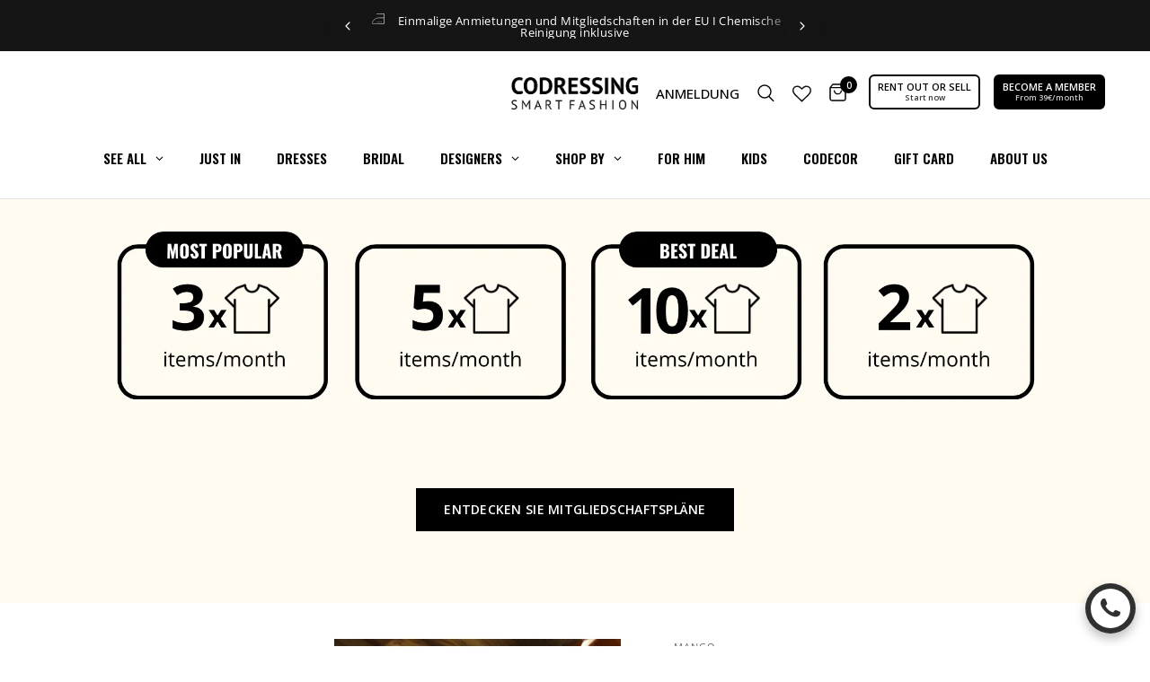

--- FILE ---
content_type: text/html; charset=utf-8
request_url: https://co-dressing.com/de-fr/apps/search-deco-label/search?handleSearch=gelb-geknoteter-pullover
body_size: 493
content:

                        
                        
                        
                        
                        
                        
                        
                            {
                              
                
                "gelb-geknoteter-pullover": {
                    "id": 8211406389513,
                    "title": "Gelb geknoteter Pullover",
                    "vendor": "Mango",
                    "featured_image": "\/\/co-dressing.com\/cdn\/shop\/files\/26_6c095550-dca1-48b2-924f-252a4b759dd1.webp?v=1683646632",
                    "category": "Bekleidung",
                    "published_at": "2023-04-14 22:32:17 +0200",
                    "price": 2999, 
                    "tags": ["Supercycle product"], 
                    "handle":"gelb-geknoteter-pullover", 
                    "selected_or_first_available_variant_id": 44364576424201, 
                    "variants": [  {
                      "id": 44364576424201,
                      "featured_image":null,
                      "price": 2999 ,
                      "inventory_quantity": 1  ,
                      "weight_in_unit": 0.0  ,
                      "sku": "125"  }
                    
                    ],
                    "collections": [  499178045705, 499267928329, 503734796553, 516160618761, 518003130633, 503744692489, 494417838345 ],
                    "metafields": {
                      
                    },
                    "integrates": {
                       
                        
                        "reviews" : {"rating":{"scale_min":"1.0","scale_max":"5.0","value":"1.0"},"rating_count":0}
                        
                      ,
                       
                        
                        "loox" : {}
                        
                      ,
                       
                        
                        "vstar" : {}
                        
                      ,
                       
                        
                        "scm_review_importer" : null
                        
                      ,
                       
                        
                        "air_reviews_product" : {"data":{"reviews":[],"hasPre":false,"hasNext":false,"reviewSummary":{"id":"NPoJZA1AwLX1iVNivTn8","shopId":"n4NrfBhNWYjxZICqwuQl","productId":8211406389513,"createdAt":"2024-07-02T12:14:30.867Z","five_star":{"approved":0,"disapproved":0,"pending":0,"published":0,"unpublished":0},"four_star":{"approved":0,"disapproved":0,"pending":0,"published":0,"unpublished":0},"three_star":{"approved":0,"disapproved":0,"pending":0,"published":0,"unpublished":0},"two_star":{"approved":0,"disapproved":0,"pending":0,"published":0,"unpublished":0},"one_star":{"approved":0,"disapproved":0,"pending":0,"published":0,"unpublished":0}}},"review_avg":"0.0","review_count":0}
                        
                      
                      
                    }
                }
                            }
                        
                

--- FILE ---
content_type: text/css
request_url: https://cdn.shopify.com/extensions/019be154-7db1-785c-ad8d-b16aa4fd9c92/supercycle-2359/assets/HelpText-COKI2Eph.css
body_size: 375
content:
.supercycle-inline-error{text-align:center;padding:var(--supercycle-spacing-small) var(--supercycle-spacing);border-radius:var(--supercycle-input-radius);background-color:#fee8eb;color:#8e0b21;font-size:14px}.supercycle-method{border:1px solid var(--supercycle-border);outline:1px solid transparent;border-radius:var(--supercycle-container-radius);padding:var(--supercycle-spacing);cursor:pointer;background-color:var(--supercycle-background);color:var(--supercycle-text);position:relative}.supercycle-method--selected{outline:1px solid var(--supercycle-input-label);border-color:var(--supercycle-input-label)}.supercycle-methods--method-count-1 .supercycle-method{outline:none;border-color:var(--supercycle-border)}.supercycle-method--unavailable{cursor:not-allowed;pointer-events:none;opacity:.5}.supercycle-method--unavailable .supercycle-method__content{display:none}.supercycle-method--disabled{cursor:not-allowed;pointer-events:none;opacity:.5}.supercycle-method--disabled .supercycle-method__title,.supercycle-method--unavailable .supercycle-method__title{text-decoration:line-through}.supercycle-method--disabled.supercycle-method--loading,.supercycle-method--unavailable.supercycle-method--loading{opacity:1}.supercycle-method--disabled.supercycle-method--loading .supercycle-method__title,.supercycle-method--unavailable.supercycle-method--loading .supercycle-method__title{text-decoration:none}.supercycle-method--loading .supercycle-method__spinner{display:block!important}.supercycle-method p{margin:0}.supercycle-method label{margin-bottom:calc(var(--supercycle-spacing-small) * .5);margin-top:0;display:block;position:relative}.supercycle-method__header{display:flex;justify-content:start;align-items:start;line-height:1;gap:var(--supercycle-spacing-small)}.supercycle-method__header-content{flex:1;display:flex;flex-direction:column;gap:calc(var(--supercycle-spacing-small) * .5)}.supercycle-method__description-top{display:flex;flex-direction:row;justify-content:space-between;align-items:start;gap:var(--supercycle-spacing-small)}.supercycle-method__title-wrapper{display:flex;align-items:center;gap:calc(var(--supercycle-spacing-small))}.supercycle-method__price{margin-left:auto}.supercycle-methods--method-count-1 .supercycle-method__radio{display:none!important}.supercycle-method__radio{display:block!important;outline:1px solid var(--supercycle-input-label);padding:2px;border-radius:50%}.supercycle-method__radio-inner{content:"";display:block!important;width:12px;height:12px;border-radius:50%;background-color:var(--supercycle-input-label);opacity:0}.supercycle-method__radio--selected .supercycle-method__radio-inner{transition:opacity .1s;opacity:1}.supercycle-method__title{margin:0}.supercycle-method__spinner{display:none!important;width:1em;height:1em;border:2px solid var(--supercycle-text);border-bottom-color:transparent;border-radius:50%;display:inline-block;box-sizing:border-box;animation:rotation 1s linear infinite}@keyframes rotation{0%{transform:rotate(0)}to{transform:rotate(360deg)}}.supercycle-method__subtitle{margin:0}.supercycle-method__content{margin-top:calc(var(--supercycle-spacing));border-top:1px solid var(--supercycle-border);padding-top:var(--supercycle-spacing);cursor:initial;display:grid;gap:var(--supercycle-spacing)}.supercycle-method__content--no-header{margin-top:0;border-top:0;padding-top:0}.supercycle-methods--method-count-1 .supercycle-method .supercycle-method--inline{padding:0;border:0}.supercycle-progress-barr{height:var(--supercycle-spacing-small);border-radius:var(--supercycle-input-radius);overflow:hidden;background-color:var(--supercycle-border);position:relative}.supercycle-progress-barr__inner{position:absolute;left:0;top:0;bottom:0;transition:width .3s ease;display:block!important;height:100%}.supercycle-progress-barr__inner--primary{background-color:var(--supercycle-input-label)}.supercycle-progress-barr__inner--secondary{background-color:var(--supercycle-input-label);opacity:.3}.supercycle-summary-line{display:flex;justify-content:space-between}.supercycle-summary-total{display:flex;flex-direction:column;gap:5px}.supercycle-help-text{display:inline-flex;align-items:center;margin-left:var(--supercycle-spacing-small);vertical-align:middle}.supercycle-help-text--inline{display:block;margin-left:0;margin-bottom:var(--supercycle-spacing-small);color:var(--supercycle-text-subdued)}.supercycle-help-text--tooltip{position:relative}.supercycle-help-text__trigger{background:none;border:1px solid currentColor;border-radius:50%;padding:0;margin:0;cursor:pointer;display:inline-flex;align-items:center;justify-content:center;color:var(--supercycle-text-subdued);transition:color .2s ease;width:var(--supercycle-spacing);height:var(--supercycle-spacing);flex-shrink:0;font-size:10px;font-weight:700;line-height:1}.supercycle-help-text__trigger:hover{color:var(--supercycle-text)}.supercycle-help-text__tooltip{position:absolute;bottom:100%;left:50%;transform:translate(-50%);margin-bottom:var(--supercycle-spacing-small);padding:var(--supercycle-spacing-small) calc(var(--supercycle-spacing-small) * 1.5);background:var(--supercycle-text);color:var(--supercycle-background);line-height:1.4;white-space:nowrap;border-radius:var(--supercycle-input-radius);z-index:1000;box-shadow:0 2px 8px color-mix(in srgb,var(--supercycle-text) 15%,transparent);pointer-events:none;max-width:300px;white-space:normal;word-wrap:break-word;min-width:250px}.supercycle-help-text__tooltip:after{content:"";position:absolute;top:100%;left:50%;transform:translate(-50%);border:6px solid transparent;border-top-color:var(--supercycle-text)}.supercycle-help-text--tooltip:has(.supercycle-help-text__tooltip){position:relative}
